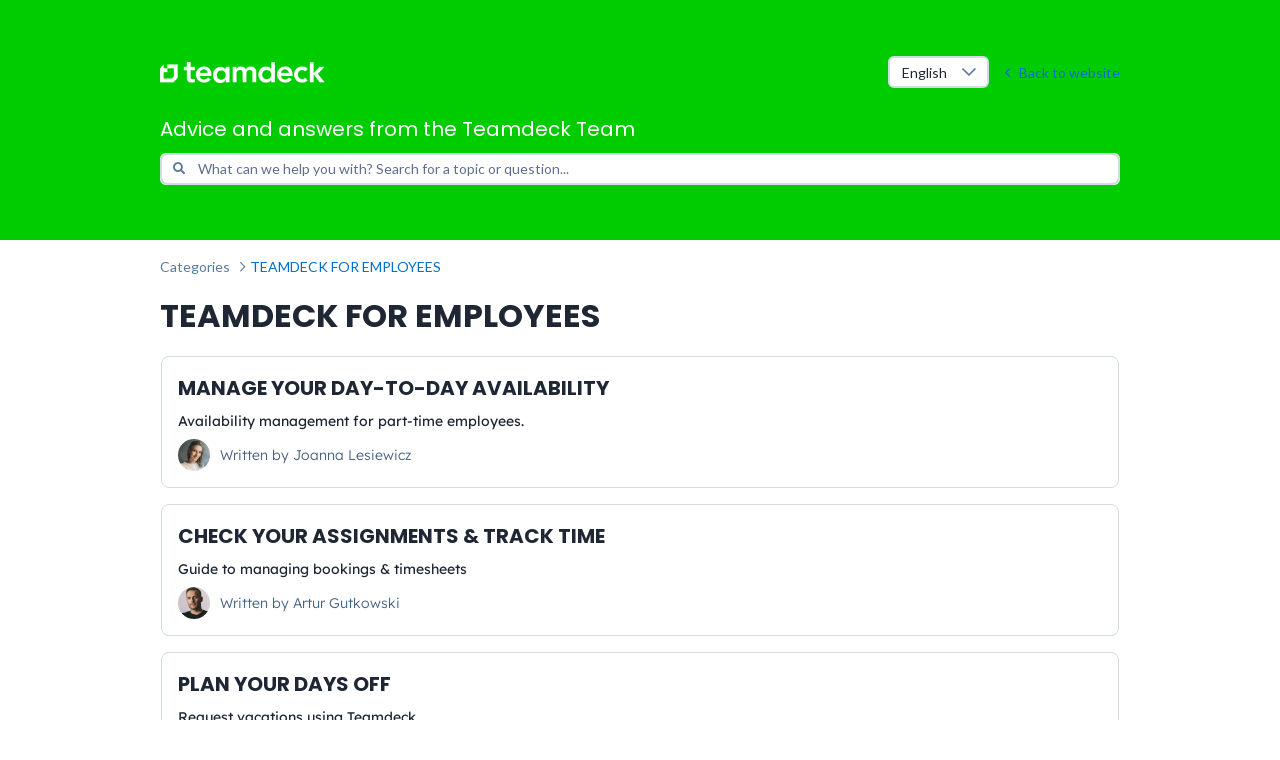

--- FILE ---
content_type: text/html; charset=utf-8
request_url: https://docs.teamdeck.io/category/teamdeck-for-employees/
body_size: 3520
content:

<!DOCTYPE html>

<html lang="en">
  <head>
    
    
    
    
      
<meta charset="UTF-8">
<meta http-equiv="X-UA-Compatible" content="IE=edge">
<meta http-equiv="Content-Type" content="text/html; charset=UTF-8">
<meta name="viewport" content="width=device-width, initial-scale=1, shrink-to-fit=no">

<meta name="apple-mobile-web-app-title" content="TEAMDECK FOR EMPLOYEES">
<meta name="application-name" content="TEAMDECK FOR EMPLOYEES">
<meta name="msapplication-config" content="https://static.user.com/static/img/browserconfig.xml">
<meta name="theme-color" content="#0088FF">

<title>TEAMDECK FOR EMPLOYEES | Teamdeck Help Center</title>
<meta name="description" content="">
<meta name="keywords" content="marketing automation, live chat, crm, call center, email marketing, sales, pipeline, software, platform">

<!--Open Graph-->

<meta property="og:type" content="website">
<meta property="og:title" content="TEAMDECK FOR EMPLOYEES | Teamdeck Help Center">
<meta property="og:description" content="">
<meta property="og:url" content="https://docs.teamdeck.io/category/teamdeck-for-employees/">
<meta property="og:site_name" content="TEAMDECK FOR EMPLOYEES">
<meta property="og:image" content="https://teamdeck.user.comhttps://media.user.com/tutor/WFFFdsWcfYmoTJFKQNDk0h5tHrIgEL0g.png">
<!-- Twitter-->
<meta name="twitter:card" content="summary">
<meta name="twitter:title" content="TEAMDECK FOR EMPLOYEES">
<meta name="twitter:description" content="">
<meta name="twitter:image" content="https://teamdeck.user.comhttps://media.user.com/tutor/WFFFdsWcfYmoTJFKQNDk0h5tHrIgEL0g.png">
<!---->


<link rel="stylesheet" href="https://static.user.com/static/css/tutor.9d07c95593de2a02d118.css">
<link rel="canonical" href="https://docs.teamdeck.io/category/teamdeck-for-employees/"/>

<link rel="apple-touch-icon" sizes="180x180" href="https://static.user.com/static/img/favicon/apple-icon-180x180.png">
<link rel="icon" type="image/png" href="https://static.user.com/static/img/favicon/favicon-32x32.png" sizes="32x32">
<link rel="icon" type="image/png" href="https://static.user.com/static/img/favicon/favicon-16x16.png" sizes="16x16">
<link rel="manifest" href="https://static.user.com/static/img/manifest.json">
<link rel="mask-icon" href="https://static.user.com/static/img/favicon/favicon-mask-icon.svg" color="#2555DF">
<link rel="shortcut icon" href="https://static.user.com/static/img/favicon/favicon.ico">

<style type="text/css">body {
  font-family: 'Lato';
}

header h2 {
  color: #ffffff;
}</style>




<script>
  var APP_CONFIG = {
    debug: false,
    staticUrl: "https://static.user.com/static/",
    searchUrl: "/search/"
  };
</script>
<!-- Vendors Scripts -->

<script src="https://static.user.com/static/js/manifest.9d07c95593de2a02d118.js"></script>
<script src="https://static.user.com/static/js/vendor.9d07c95593de2a02d118.js"></script>

    
  </head>
  <body>
    

    

<header style="background-image: url('https://media.user.com/tutor/4OUXs6es3Q3WoKtV2CCXZGPF4qz2KPtm.png');">
  <div class="container">
    <div class="row">
      <div class="col-12">
        <div class="row">
          <div class="col-12">
            <div class="row align-items-center">
              <div class="col-sm-6 text-center text-sm-left">
                <a href="/" class="logo">
                  
                    <img src="https://media.user.com/tutor/WFFFdsWcfYmoTJFKQNDk0h5tHrIgEL0g.png"
                         alt="Teamdeck Help Center" class="img-fluid">
                  
                </a>
              </div>
              <div class="col-sm-6 d-flex align-items-center justify-content-start justify-content-sm-end text-center mt-2 mt-sm-0 text-sm-right">
                <div class="dropdown custom--dropdown d-inline-block">
                  <a class="dropdown-toggle" data-toggle="dropdown" role="button" id="dropdownMenuLink"
                          aria-haspopup="true" aria-expanded="false">English</a>
                  <div class="dropdown-menu" aria-labelledby="dropdownMenuLink">
                    
                      <a class="lang-switch dropdown-item" data-value="en" href="#">English</a>
                    
                  </div>
                </div>
                <a href="https://teamdeck.io"
                   class="back-to-website">
                  <i class="far fa-angle-left"></i>
                  <span>Back to website</span>
                </a>
              </div>
            </div>

            <div class="row">
              <div class="col-md-12">
                <h2>Advice and answers from the Teamdeck Team</h2>
              </div>
            </div>

            <div class="row">
              <div class="col-12">
                
                <div id="super-search-wrap">
                  <i class="fa fa-search super-search-icon" aria-hidden="true"></i>
                  <div id="super-search" v-on-clickaway="closeSuggestion"
                       :class="{'super-search--typing': superQuery.length || focus}">
                    <form action="/search/"
                          method="get">

                      <input name="search" type="text" v-model="superQuery" @input="typing" @focusin="focus = true" @focusout="focus = false"
                             placeholder="What can we help you with? Search for a topic or question..."
                             class="form-control" autocomplete="off"
                             value="">
                    </form>
                    <transition class="fade">
                      <div id="more-search-sugg" v-show="suggestions.length && !hideSuggestions" v-cloak>
                        <div class="super-search-hr"></div>
                        <ul class="super-search-ul list-unstyled">
                          <li v-for="suggestion in suggestions"
                              :key="suggestion.article_id"
                              @click="goToSuggestion(suggestion)"><% suggestion.title %>
                          </li>
                        </ul>
                      </div>
                    </transition>
                  </div>
                </div>
              </div>
            </div>
          </div>
        </div>
      </div>
    </div>
  </div>

  <form class="d-none" id="language-form" action="/language/" method="POST">
    <input type="hidden" name="csrfmiddlewaretoken" value="wE8h8S65MAKycBO2atMrz6MoFbNHZUT2OtQ0ZMQaWxxr4u6tgH9R0pRi0O29uY3a">
    <input id="language" name="language" type="hidden" value="en">
    <input id="redirect" name="redirect_to" type="hidden" value="/category/teamdeck-for-employees/">
  </form>
  <script type="application/javascript" src="https://static.user.com/static/js/tutorMain.9d07c95593de2a02d118.js"></script>
</header>


    
      <div class="container">
        <div class="row">
          <div class="col-12">
            <ol class="breadcrumb">
              <li class="breadcrumb-item">
                <a
                  href="/">Categories</a>
              </li>
              
              
                <li
                  class="breadcrumb-item">TEAMDECK FOR EMPLOYEES</li>
            </ol>
          </div>
        </div>
      </div>
    

    <main class="content">
      <div class="container wrapping">
        <div class="row">
          <div class="col-md-12">
            <div class="category-wrapper">
              
                <div class="categoryDetails">
                  <div class="category-content">
                    <h1>TEAMDECK FOR EMPLOYEES</h1>
                    
                  </div>
                </div>
              
              <div id="tutor_search_content">
                <div class="categoryWrapper categories">
                  
                  
                    <a class="text-nodecoration" href="/manage-your-day-to-day-availability/">
                    <div class="category __detail">
                      <h5 class="title">MANAGE YOUR DAY-TO-DAY AVAILABILITY
                      </h5>
                      <p
                        class="description">Availability management for part-time employees.</p>

                      <div class="author">
                        <div class="avatar">
                          <img src="https://media.user.com/avatars/BUerg0PRIxHzjlKGYO4tIAMdMF2uaj27.png"
                              alt="Joanna Lesiewicz" title="Joanna Lesiewicz"
                              class="img-fluid">
                        </div>
                        <div>
                          
                          <p><span class="text-muted">Written by</span> Joanna Lesiewicz</p>
                        </div>
                      </div>
                    </div>
                    </a>
                  
                    <a class="text-nodecoration" href="/check-your-assignments-track-time/">
                    <div class="category __detail">
                      <h5 class="title">CHECK YOUR ASSIGNMENTS &amp; TRACK TIME
                      </h5>
                      <p
                        class="description">Guide to managing bookings &amp; timesheets</p>

                      <div class="author">
                        <div class="avatar">
                          <img src="https://media.user.com/avatars/qETai4IghCKJyboXArQnKgOfJ3xrGTIV.jpg"
                              alt="Artur Gutkowski" title="Artur Gutkowski"
                              class="img-fluid">
                        </div>
                        <div>
                          
                          <p><span class="text-muted">Written by</span> Artur Gutkowski</p>
                        </div>
                      </div>
                    </div>
                    </a>
                  
                    <a class="text-nodecoration" href="/plan-your-days-off/">
                    <div class="category __detail">
                      <h5 class="title">PLAN YOUR DAYS OFF
                      </h5>
                      <p
                        class="description">Request vacations using Teamdeck.</p>

                      <div class="author">
                        <div class="avatar">
                          <img src="https://media.user.com/avatars/BUerg0PRIxHzjlKGYO4tIAMdMF2uaj27.png"
                              alt="Joanna Lesiewicz" title="Joanna Lesiewicz"
                              class="img-fluid">
                        </div>
                        <div>
                          
                          <p><span class="text-muted">Written by</span> Joanna Lesiewicz</p>
                        </div>
                      </div>
                    </div>
                    </a>
                  
                    <a class="text-nodecoration" href="/set-your-teamdeck-account/">
                    <div class="category __detail">
                      <h5 class="title">SET YOUR TEAMDECK ACCOUNT
                      </h5>
                      <p
                        class="description">Activate your account and start using Teamdeck.</p>

                      <div class="author">
                        <div class="avatar">
                          <img src="https://media.user.com/avatars/BUerg0PRIxHzjlKGYO4tIAMdMF2uaj27.png"
                              alt="Joanna Lesiewicz" title="Joanna Lesiewicz"
                              class="img-fluid">
                        </div>
                        <div>
                          
                          <p><span class="text-muted">Written by</span> Joanna Lesiewicz</p>
                        </div>
                      </div>
                    </div>
                    </a>
                  
                    <a class="text-nodecoration" href="/personal-integration-vacations-and-booking-to-google-calendar/">
                    <div class="category __detail">
                      <h5 class="title">PERSONAL INTEGRATIONS
                      </h5>
                      <p
                        class="description">Export information about bookings and approved vacations to Google Calendar and Microsoft Outlook</p>

                      <div class="author">
                        <div class="avatar">
                          <img src="https://media.user.com/avatars/qETai4IghCKJyboXArQnKgOfJ3xrGTIV.jpg"
                              alt="Artur Gutkowski" title="Artur Gutkowski"
                              class="img-fluid">
                        </div>
                        <div>
                          
                          <p><span class="text-muted">Written by</span> Artur Gutkowski</p>
                        </div>
                      </div>
                    </div>
                    </a>
                  
                    <a class="text-nodecoration" href="/filling-and-editing-timesheets-directly-from-the-dashboard/">
                    <div class="category __detail">
                      <h5 class="title">Filling and Editing Timesheets Directly from the Dashboard
                      </h5>
                      <p
                        class="description">Teamdeck’s Simplified Timesheets Reporting makes it easier  to log and manage your hours directly from the dashboard.</p>

                      <div class="author">
                        <div class="avatar">
                          <img src="https://media.user.com/avatars/qETai4IghCKJyboXArQnKgOfJ3xrGTIV.jpg"
                              alt="Artur Gutkowski" title="Artur Gutkowski"
                              class="img-fluid">
                        </div>
                        <div>
                          
                          <p><span class="text-muted">Written by</span> Artur Gutkowski</p>
                        </div>
                      </div>
                    </div>
                    </a>
                  
                </div>
              </div>
            </div>
          </div>
        </div>
      </div>
    </main>
    
<link href='https://fonts.googleapis.com/css?family=Lato&subset=latin,latin-ext' rel='stylesheet' type='text/css'>
<!-- Google Tag Manager -->
<script>(function(w,d,s,l,i){w[l]=w[l]||[];w[l].push({'gtm.start':
new Date().getTime(),event:'gtm.js'});var f=d.getElementsByTagName(s)[0],
j=d.createElement(s),dl=l!='dataLayer'?'&l='+l:'';j.async=true;j.src=
'https://www.googletagmanager.com/gtm.js?id='+i+dl;f.parentNode.insertBefore(j,f);
})(window,document,'script','dataLayer','GTM-KN6H98');</script>
<!-- End Google Tag Manager -->

    <!-- 
<footer id="footer" style="display:flex!important;">
  <a href="//user.com" target="_blank">
    <img src="https://static.user.com/static/img/usercom/logo_gray.svg" style="height: 40px;" alt="User"/>
  </a>
</footer>
<script src="https://static.user.com/static/js/tutorMain.9d07c95593de2a02d118.js"></script>
 -->
  <script defer src="https://static.cloudflareinsights.com/beacon.min.js/vcd15cbe7772f49c399c6a5babf22c1241717689176015" integrity="sha512-ZpsOmlRQV6y907TI0dKBHq9Md29nnaEIPlkf84rnaERnq6zvWvPUqr2ft8M1aS28oN72PdrCzSjY4U6VaAw1EQ==" data-cf-beacon='{"rayId":"9c0e03d88fbffba0","version":"2025.9.1","serverTiming":{"name":{"cfExtPri":true,"cfEdge":true,"cfOrigin":true,"cfL4":true,"cfSpeedBrain":true,"cfCacheStatus":true}},"token":"c14a3d26f29840b78a722286a39dfe27","b":1}' crossorigin="anonymous"></script>
</body>
</html>


--- FILE ---
content_type: application/x-javascript; charset=utf-8
request_url: https://consent.cookiebot.com/d5cb6dfb-9bd9-4364-9b4b-698c7468a60f/cc.js?renew=false&referer=docs.teamdeck.io&dnt=false&init=false
body_size: 210
content:
if(console){var cookiedomainwarning='Error: The domain DOCS.TEAMDECK.IO is not authorized to show the cookie banner for domain group ID d5cb6dfb-9bd9-4364-9b4b-698c7468a60f. Please add it to the domain group in the Cookiebot Manager to authorize the domain.';if(typeof console.warn === 'function'){console.warn(cookiedomainwarning)}else{console.log(cookiedomainwarning)}};

--- FILE ---
content_type: text/javascript
request_url: https://static.user.com/static/js/tutorMain.9d07c95593de2a02d118.js
body_size: 16774
content:
webpackJsonp([87],{"../node_modules/bootstrap/dist/js/bootstrap.min.js":function(e,t,n){
/*!
  * Bootstrap v4.4.1 (https://getbootstrap.com/)
  * Copyright 2011-2019 The Bootstrap Authors (https://github.com/twbs/bootstrap/graphs/contributors)
  * Licensed under MIT (https://github.com/twbs/bootstrap/blob/master/LICENSE)
  */
!function(e,i){true?i(t,n("../node_modules/jquery/dist/jquery.js"),n("../node_modules/popper.js/dist/esm/popper.js")):"function"==typeof define&&define.amd?define(["exports","jquery","popper.js"],i):i((e=e||self).bootstrap={},e.jQuery,e.Popper)}(this,function(e,t,n){"use strict";function i(e,t){for(var n=0;n<t.length;n++){var i=t[n];i.enumerable=i.enumerable||!1,i.configurable=!0,"value"in i&&(i.writable=!0),Object.defineProperty(e,i.key,i)}}function o(e,t,n){return t&&i(e.prototype,t),n&&i(e,n),e}function r(e,t){var n=Object.keys(e);if(Object.getOwnPropertySymbols){var i=Object.getOwnPropertySymbols(e);t&&(i=i.filter(function(t){return Object.getOwnPropertyDescriptor(e,t).enumerable})),n.push.apply(n,i)}return n}function s(e){for(var t=1;t<arguments.length;t++){var n=null!=arguments[t]?arguments[t]:{};t%2?r(Object(n),!0).forEach(function(t){var i,o,r;i=e,r=n[o=t],o in i?Object.defineProperty(i,o,{value:r,enumerable:!0,configurable:!0,writable:!0}):i[o]=r}):Object.getOwnPropertyDescriptors?Object.defineProperties(e,Object.getOwnPropertyDescriptors(n)):r(Object(n)).forEach(function(t){Object.defineProperty(e,t,Object.getOwnPropertyDescriptor(n,t))})}return e}t=t&&t.hasOwnProperty("default")?t.default:t,n=n&&n.hasOwnProperty("default")?n.default:n;var a="transitionend";function l(e){var n=this,i=!1;return t(this).one(c.TRANSITION_END,function(){i=!0}),setTimeout(function(){i||c.triggerTransitionEnd(n)},e),this}var c={TRANSITION_END:"bsTransitionEnd",getUID:function(e){for(;e+=~~(1e6*Math.random()),document.getElementById(e););return e},getSelectorFromElement:function(e){var t=e.getAttribute("data-target");if(!t||"#"===t){var n=e.getAttribute("href");t=n&&"#"!==n?n.trim():""}try{return document.querySelector(t)?t:null}catch(e){return null}},getTransitionDurationFromElement:function(e){if(!e)return 0;var n=t(e).css("transition-duration"),i=t(e).css("transition-delay"),o=parseFloat(n),r=parseFloat(i);return o||r?(n=n.split(",")[0],i=i.split(",")[0],1e3*(parseFloat(n)+parseFloat(i))):0},reflow:function(e){return e.offsetHeight},triggerTransitionEnd:function(e){t(e).trigger(a)},supportsTransitionEnd:function(){return Boolean(a)},isElement:function(e){return(e[0]||e).nodeType},typeCheckConfig:function(e,t,n){for(var i in n)if(Object.prototype.hasOwnProperty.call(n,i)){var o=n[i],r=t[i],s=r&&c.isElement(r)?"element":(a=r,{}.toString.call(a).match(/\s([a-z]+)/i)[1].toLowerCase());if(!new RegExp(o).test(s))throw new Error(e.toUpperCase()+': Option "'+i+'" provided type "'+s+'" but expected type "'+o+'".')}var a},findShadowRoot:function(e){if(!document.documentElement.attachShadow)return null;if("function"!=typeof e.getRootNode)return e instanceof ShadowRoot?e:e.parentNode?c.findShadowRoot(e.parentNode):null;var t=e.getRootNode();return t instanceof ShadowRoot?t:null},jQueryDetection:function(){if("undefined"==typeof t)throw new TypeError("Bootstrap's JavaScript requires jQuery. jQuery must be included before Bootstrap's JavaScript.");var e=t.fn.jquery.split(" ")[0].split(".");if(e[0]<2&&e[1]<9||1===e[0]&&9===e[1]&&e[2]<1||4<=e[0])throw new Error("Bootstrap's JavaScript requires at least jQuery v1.9.1 but less than v4.0.0")}};c.jQueryDetection(),t.fn.emulateTransitionEnd=l,t.event.special[c.TRANSITION_END]={bindType:a,delegateType:a,handle:function(e){if(t(e.target).is(this))return e.handleObj.handler.apply(this,arguments)}};var u="alert",h="bs.alert",f="."+h,d=t.fn[u],g={CLOSE:"close"+f,CLOSED:"closed"+f,CLICK_DATA_API:"click"+f+".data-api"},_="alert",m="fade",p="show",v=function(){function e(e){this._element=e}var n=e.prototype;return n.close=function(e){var t=this._element;e&&(t=this._getRootElement(e)),this._triggerCloseEvent(t).isDefaultPrevented()||this._removeElement(t)},n.dispose=function(){t.removeData(this._element,h),this._element=null},n._getRootElement=function(e){var n=c.getSelectorFromElement(e),i=!1;return n&&(i=document.querySelector(n)),i=i||t(e).closest("."+_)[0]},n._triggerCloseEvent=function(e){var n=t.Event(g.CLOSE);return t(e).trigger(n),n},n._removeElement=function(e){var n=this;if(t(e).removeClass(p),t(e).hasClass(m)){var i=c.getTransitionDurationFromElement(e);t(e).one(c.TRANSITION_END,function(t){return n._destroyElement(e,t)}).emulateTransitionEnd(i)}else this._destroyElement(e)},n._destroyElement=function(e){t(e).detach().trigger(g.CLOSED).remove()},e._jQueryInterface=function(n){return this.each(function(){var i=t(this),o=i.data(h);o||(o=new e(this),i.data(h,o)),"close"===n&&o[n](this)})},e._handleDismiss=function(e){return function(t){t&&t.preventDefault(),e.close(this)}},o(e,null,[{key:"VERSION",get:function(){return"4.4.1"}}]),e}();t(document).on(g.CLICK_DATA_API,'[data-dismiss="alert"]',v._handleDismiss(new v)),t.fn[u]=v._jQueryInterface,t.fn[u].Constructor=v,t.fn[u].noConflict=function(){return t.fn[u]=d,v._jQueryInterface};var y="button",E="bs.button",C="."+E,b=".data-api",T=t.fn[y],S="active",D="btn",w="focus",I='[data-toggle^="button"]',A='[data-toggle="buttons"]',N='[data-toggle="button"]',O='[data-toggle="buttons"] .btn',k='input:not([type="hidden"])',P=".active",j=".btn",L={CLICK_DATA_API:"click"+C+b,FOCUS_BLUR_DATA_API:"focus"+C+b+" blur"+C+b,LOAD_DATA_API:"load"+C+b},H=function(){function e(e){this._element=e}var n=e.prototype;return n.toggle=function(){var e=!0,n=!0,i=t(this._element).closest(A)[0];if(i){var o=this._element.querySelector(k);if(o){if("radio"===o.type)if(o.checked&&this._element.classList.contains(S))e=!1;else{var r=i.querySelector(P);r&&t(r).removeClass(S)}else"checkbox"===o.type?"LABEL"===this._element.tagName&&o.checked===this._element.classList.contains(S)&&(e=!1):e=!1;e&&(o.checked=!this._element.classList.contains(S),t(o).trigger("change")),o.focus(),n=!1}}this._element.hasAttribute("disabled")||this._element.classList.contains("disabled")||(n&&this._element.setAttribute("aria-pressed",!this._element.classList.contains(S)),e&&t(this._element).toggleClass(S))},n.dispose=function(){t.removeData(this._element,E),this._element=null},e._jQueryInterface=function(n){return this.each(function(){var i=t(this).data(E);i||(i=new e(this),t(this).data(E,i)),"toggle"===n&&i[n]()})},o(e,null,[{key:"VERSION",get:function(){return"4.4.1"}}]),e}();t(document).on(L.CLICK_DATA_API,I,function(e){var n=e.target;if(t(n).hasClass(D)||(n=t(n).closest(j)[0]),!n||n.hasAttribute("disabled")||n.classList.contains("disabled"))e.preventDefault();else{var i=n.querySelector(k);if(i&&(i.hasAttribute("disabled")||i.classList.contains("disabled")))return void e.preventDefault();H._jQueryInterface.call(t(n),"toggle")}}).on(L.FOCUS_BLUR_DATA_API,I,function(e){var n=t(e.target).closest(j)[0];t(n).toggleClass(w,/^focus(in)?$/.test(e.type))}),t(window).on(L.LOAD_DATA_API,function(){for(var e=[].slice.call(document.querySelectorAll(O)),t=0,n=e.length;t<n;t++){var i=e[t],o=i.querySelector(k);o.checked||o.hasAttribute("checked")?i.classList.add(S):i.classList.remove(S)}for(var r=0,s=(e=[].slice.call(document.querySelectorAll(N))).length;r<s;r++){var a=e[r];"true"===a.getAttribute("aria-pressed")?a.classList.add(S):a.classList.remove(S)}}),t.fn[y]=H._jQueryInterface,t.fn[y].Constructor=H,t.fn[y].noConflict=function(){return t.fn[y]=T,H._jQueryInterface};var R="carousel",x="bs.carousel",U="."+x,q=".data-api",F=t.fn[R],M={interval:5e3,keyboard:!0,slide:!1,pause:"hover",wrap:!0,touch:!0},W={interval:"(number|boolean)",keyboard:"boolean",slide:"(boolean|string)",pause:"(string|boolean)",wrap:"boolean",touch:"boolean"},Q="next",K="prev",B="left",V="right",Y={SLIDE:"slide"+U,SLID:"slid"+U,KEYDOWN:"keydown"+U,MOUSEENTER:"mouseenter"+U,MOUSELEAVE:"mouseleave"+U,TOUCHSTART:"touchstart"+U,TOUCHMOVE:"touchmove"+U,TOUCHEND:"touchend"+U,POINTERDOWN:"pointerdown"+U,POINTERUP:"pointerup"+U,DRAG_START:"dragstart"+U,LOAD_DATA_API:"load"+U+q,CLICK_DATA_API:"click"+U+q},z="carousel",X="active",$="slide",J="carousel-item-right",G="carousel-item-left",Z="carousel-item-next",ee="carousel-item-prev",te="pointer-event",ne=".active",ie=".active.carousel-item",oe=".carousel-item",re=".carousel-item img",se=".carousel-item-next, .carousel-item-prev",ae=".carousel-indicators",le="[data-slide], [data-slide-to]",ce='[data-ride="carousel"]',ue={TOUCH:"touch",PEN:"pen"},he=function(){function e(e,t){this._items=null,this._interval=null,this._activeElement=null,this._isPaused=!1,this._isSliding=!1,this.touchTimeout=null,this.touchStartX=0,this.touchDeltaX=0,this._config=this._getConfig(t),this._element=e,this._indicatorsElement=this._element.querySelector(ae),this._touchSupported="ontouchstart"in document.documentElement||0<navigator.maxTouchPoints,this._pointerEvent=Boolean(window.PointerEvent||window.MSPointerEvent),this._addEventListeners()}var n=e.prototype;return n.next=function(){this._isSliding||this._slide(Q)},n.nextWhenVisible=function(){!document.hidden&&t(this._element).is(":visible")&&"hidden"!==t(this._element).css("visibility")&&this.next()},n.prev=function(){this._isSliding||this._slide(K)},n.pause=function(e){e||(this._isPaused=!0),this._element.querySelector(se)&&(c.triggerTransitionEnd(this._element),this.cycle(!0)),clearInterval(this._interval),this._interval=null},n.cycle=function(e){e||(this._isPaused=!1),this._interval&&(clearInterval(this._interval),this._interval=null),this._config.interval&&!this._isPaused&&(this._interval=setInterval((document.visibilityState?this.nextWhenVisible:this.next).bind(this),this._config.interval))},n.to=function(e){var n=this;this._activeElement=this._element.querySelector(ie);var i=this._getItemIndex(this._activeElement);if(!(e>this._items.length-1||e<0))if(this._isSliding)t(this._element).one(Y.SLID,function(){return n.to(e)});else{if(i===e)return this.pause(),void this.cycle();var o=i<e?Q:K;this._slide(o,this._items[e])}},n.dispose=function(){t(this._element).off(U),t.removeData(this._element,x),this._items=null,this._config=null,this._element=null,this._interval=null,this._isPaused=null,this._isSliding=null,this._activeElement=null,this._indicatorsElement=null},n._getConfig=function(e){return e=s({},M,{},e),c.typeCheckConfig(R,e,W),e},n._handleSwipe=function(){var e=Math.abs(this.touchDeltaX);if(!(e<=40)){var t=e/this.touchDeltaX;(this.touchDeltaX=0)<t&&this.prev(),t<0&&this.next()}},n._addEventListeners=function(){var e=this;this._config.keyboard&&t(this._element).on(Y.KEYDOWN,function(t){return e._keydown(t)}),"hover"===this._config.pause&&t(this._element).on(Y.MOUSEENTER,function(t){return e.pause(t)}).on(Y.MOUSELEAVE,function(t){return e.cycle(t)}),this._config.touch&&this._addTouchEventListeners()},n._addTouchEventListeners=function(){var e=this;if(this._touchSupported){var n=function(t){e._pointerEvent&&ue[t.originalEvent.pointerType.toUpperCase()]?e.touchStartX=t.originalEvent.clientX:e._pointerEvent||(e.touchStartX=t.originalEvent.touches[0].clientX)},i=function(t){e._pointerEvent&&ue[t.originalEvent.pointerType.toUpperCase()]&&(e.touchDeltaX=t.originalEvent.clientX-e.touchStartX),e._handleSwipe(),"hover"===e._config.pause&&(e.pause(),e.touchTimeout&&clearTimeout(e.touchTimeout),e.touchTimeout=setTimeout(function(t){return e.cycle(t)},500+e._config.interval))};t(this._element.querySelectorAll(re)).on(Y.DRAG_START,function(e){return e.preventDefault()}),this._pointerEvent?(t(this._element).on(Y.POINTERDOWN,function(e){return n(e)}),t(this._element).on(Y.POINTERUP,function(e){return i(e)}),this._element.classList.add(te)):(t(this._element).on(Y.TOUCHSTART,function(e){return n(e)}),t(this._element).on(Y.TOUCHMOVE,function(t){return function(t){t.originalEvent.touches&&1<t.originalEvent.touches.length?e.touchDeltaX=0:e.touchDeltaX=t.originalEvent.touches[0].clientX-e.touchStartX}(t)}),t(this._element).on(Y.TOUCHEND,function(e){return i(e)}))}},n._keydown=function(e){if(!/input|textarea/i.test(e.target.tagName))switch(e.which){case 37:e.preventDefault(),this.prev();break;case 39:e.preventDefault(),this.next()}},n._getItemIndex=function(e){return this._items=e&&e.parentNode?[].slice.call(e.parentNode.querySelectorAll(oe)):[],this._items.indexOf(e)},n._getItemByDirection=function(e,t){var n=e===Q,i=e===K,o=this._getItemIndex(t),r=this._items.length-1;if((i&&0===o||n&&o===r)&&!this._config.wrap)return t;var s=(o+(e===K?-1:1))%this._items.length;return-1==s?this._items[this._items.length-1]:this._items[s]},n._triggerSlideEvent=function(e,n){var i=this._getItemIndex(e),o=this._getItemIndex(this._element.querySelector(ie)),r=t.Event(Y.SLIDE,{relatedTarget:e,direction:n,from:o,to:i});return t(this._element).trigger(r),r},n._setActiveIndicatorElement=function(e){if(this._indicatorsElement){var n=[].slice.call(this._indicatorsElement.querySelectorAll(ne));t(n).removeClass(X);var i=this._indicatorsElement.children[this._getItemIndex(e)];i&&t(i).addClass(X)}},n._slide=function(e,n){var i,o,r,s=this,a=this._element.querySelector(ie),l=this._getItemIndex(a),u=n||a&&this._getItemByDirection(e,a),h=this._getItemIndex(u),f=Boolean(this._interval);if(r=e===Q?(i=G,o=Z,B):(i=J,o=ee,V),u&&t(u).hasClass(X))this._isSliding=!1;else if(!this._triggerSlideEvent(u,r).isDefaultPrevented()&&a&&u){this._isSliding=!0,f&&this.pause(),this._setActiveIndicatorElement(u);var d=t.Event(Y.SLID,{relatedTarget:u,direction:r,from:l,to:h});if(t(this._element).hasClass($)){t(u).addClass(o),c.reflow(u),t(a).addClass(i),t(u).addClass(i);var g=parseInt(u.getAttribute("data-interval"),10);g?(this._config.defaultInterval=this._config.defaultInterval||this._config.interval,this._config.interval=g):this._config.interval=this._config.defaultInterval||this._config.interval;var _=c.getTransitionDurationFromElement(a);t(a).one(c.TRANSITION_END,function(){t(u).removeClass(i+" "+o).addClass(X),t(a).removeClass(X+" "+o+" "+i),s._isSliding=!1,setTimeout(function(){return t(s._element).trigger(d)},0)}).emulateTransitionEnd(_)}else t(a).removeClass(X),t(u).addClass(X),this._isSliding=!1,t(this._element).trigger(d);f&&this.cycle()}},e._jQueryInterface=function(n){return this.each(function(){var i=t(this).data(x),o=s({},M,{},t(this).data());"object"==typeof n&&(o=s({},o,{},n));var r="string"==typeof n?n:o.slide;if(i||(i=new e(this,o),t(this).data(x,i)),"number"==typeof n)i.to(n);else if("string"==typeof r){if("undefined"==typeof i[r])throw new TypeError('No method named "'+r+'"');i[r]()}else o.interval&&o.ride&&(i.pause(),i.cycle())})},e._dataApiClickHandler=function(n){var i=c.getSelectorFromElement(this);if(i){var o=t(i)[0];if(o&&t(o).hasClass(z)){var r=s({},t(o).data(),{},t(this).data()),a=this.getAttribute("data-slide-to");a&&(r.interval=!1),e._jQueryInterface.call(t(o),r),a&&t(o).data(x).to(a),n.preventDefault()}}},o(e,null,[{key:"VERSION",get:function(){return"4.4.1"}},{key:"Default",get:function(){return M}}]),e}();t(document).on(Y.CLICK_DATA_API,le,he._dataApiClickHandler),t(window).on(Y.LOAD_DATA_API,function(){for(var e=[].slice.call(document.querySelectorAll(ce)),n=0,i=e.length;n<i;n++){var o=t(e[n]);he._jQueryInterface.call(o,o.data())}}),t.fn[R]=he._jQueryInterface,t.fn[R].Constructor=he,t.fn[R].noConflict=function(){return t.fn[R]=F,he._jQueryInterface};var fe="collapse",de="bs.collapse",ge="."+de,_e=t.fn[fe],me={toggle:!0,parent:""},pe={toggle:"boolean",parent:"(string|element)"},ve={SHOW:"show"+ge,SHOWN:"shown"+ge,HIDE:"hide"+ge,HIDDEN:"hidden"+ge,CLICK_DATA_API:"click"+ge+".data-api"},ye="show",Ee="collapse",Ce="collapsing",be="collapsed",Te="width",Se="height",De=".show, .collapsing",we='[data-toggle="collapse"]',Ie=function(){function e(e,t){this._isTransitioning=!1,this._element=e,this._config=this._getConfig(t),this._triggerArray=[].slice.call(document.querySelectorAll('[data-toggle="collapse"][href="#'+e.id+'"],[data-toggle="collapse"][data-target="#'+e.id+'"]'));for(var n=[].slice.call(document.querySelectorAll(we)),i=0,o=n.length;i<o;i++){var r=n[i],s=c.getSelectorFromElement(r),a=[].slice.call(document.querySelectorAll(s)).filter(function(t){return t===e});null!==s&&0<a.length&&(this._selector=s,this._triggerArray.push(r))}this._parent=this._config.parent?this._getParent():null,this._config.parent||this._addAriaAndCollapsedClass(this._element,this._triggerArray),this._config.toggle&&this.toggle()}var n=e.prototype;return n.toggle=function(){t(this._element).hasClass(ye)?this.hide():this.show()},n.show=function(){var n,i,o=this;if(!this._isTransitioning&&!t(this._element).hasClass(ye)&&(this._parent&&0===(n=[].slice.call(this._parent.querySelectorAll(De)).filter(function(e){return"string"==typeof o._config.parent?e.getAttribute("data-parent")===o._config.parent:e.classList.contains(Ee)})).length&&(n=null),!(n&&(i=t(n).not(this._selector).data(de))&&i._isTransitioning))){var r=t.Event(ve.SHOW);if(t(this._element).trigger(r),!r.isDefaultPrevented()){n&&(e._jQueryInterface.call(t(n).not(this._selector),"hide"),i||t(n).data(de,null));var s=this._getDimension();t(this._element).removeClass(Ee).addClass(Ce),this._element.style[s]=0,this._triggerArray.length&&t(this._triggerArray).removeClass(be).attr("aria-expanded",!0),this.setTransitioning(!0);var a="scroll"+(s[0].toUpperCase()+s.slice(1)),l=c.getTransitionDurationFromElement(this._element);t(this._element).one(c.TRANSITION_END,function(){t(o._element).removeClass(Ce).addClass(Ee).addClass(ye),o._element.style[s]="",o.setTransitioning(!1),t(o._element).trigger(ve.SHOWN)}).emulateTransitionEnd(l),this._element.style[s]=this._element[a]+"px"}}},n.hide=function(){var e=this;if(!this._isTransitioning&&t(this._element).hasClass(ye)){var n=t.Event(ve.HIDE);if(t(this._element).trigger(n),!n.isDefaultPrevented()){var i=this._getDimension();this._element.style[i]=this._element.getBoundingClientRect()[i]+"px",c.reflow(this._element),t(this._element).addClass(Ce).removeClass(Ee).removeClass(ye);var o=this._triggerArray.length;if(0<o)for(var r=0;r<o;r++){var s=this._triggerArray[r],a=c.getSelectorFromElement(s);if(null!==a)t([].slice.call(document.querySelectorAll(a))).hasClass(ye)||t(s).addClass(be).attr("aria-expanded",!1)}this.setTransitioning(!0);this._element.style[i]="";var l=c.getTransitionDurationFromElement(this._element);t(this._element).one(c.TRANSITION_END,function(){e.setTransitioning(!1),t(e._element).removeClass(Ce).addClass(Ee).trigger(ve.HIDDEN)}).emulateTransitionEnd(l)}}},n.setTransitioning=function(e){this._isTransitioning=e},n.dispose=function(){t.removeData(this._element,de),this._config=null,this._parent=null,this._element=null,this._triggerArray=null,this._isTransitioning=null},n._getConfig=function(e){return(e=s({},me,{},e)).toggle=Boolean(e.toggle),c.typeCheckConfig(fe,e,pe),e},n._getDimension=function(){return t(this._element).hasClass(Te)?Te:Se},n._getParent=function(){var n,i=this;c.isElement(this._config.parent)?(n=this._config.parent,"undefined"!=typeof this._config.parent.jquery&&(n=this._config.parent[0])):n=document.querySelector(this._config.parent);var o='[data-toggle="collapse"][data-parent="'+this._config.parent+'"]',r=[].slice.call(n.querySelectorAll(o));return t(r).each(function(t,n){i._addAriaAndCollapsedClass(e._getTargetFromElement(n),[n])}),n},n._addAriaAndCollapsedClass=function(e,n){var i=t(e).hasClass(ye);n.length&&t(n).toggleClass(be,!i).attr("aria-expanded",i)},e._getTargetFromElement=function(e){var t=c.getSelectorFromElement(e);return t?document.querySelector(t):null},e._jQueryInterface=function(n){return this.each(function(){var i=t(this),o=i.data(de),r=s({},me,{},i.data(),{},"object"==typeof n&&n?n:{});if(!o&&r.toggle&&/show|hide/.test(n)&&(r.toggle=!1),o||(o=new e(this,r),i.data(de,o)),"string"==typeof n){if("undefined"==typeof o[n])throw new TypeError('No method named "'+n+'"');o[n]()}})},o(e,null,[{key:"VERSION",get:function(){return"4.4.1"}},{key:"Default",get:function(){return me}}]),e}();t(document).on(ve.CLICK_DATA_API,we,function(e){"A"===e.currentTarget.tagName&&e.preventDefault();var n=t(this),i=c.getSelectorFromElement(this),o=[].slice.call(document.querySelectorAll(i));t(o).each(function(){var e=t(this),i=e.data(de)?"toggle":n.data();Ie._jQueryInterface.call(e,i)})}),t.fn[fe]=Ie._jQueryInterface,t.fn[fe].Constructor=Ie,t.fn[fe].noConflict=function(){return t.fn[fe]=_e,Ie._jQueryInterface};var Ae="dropdown",Ne="bs.dropdown",Oe="."+Ne,ke=".data-api",Pe=t.fn[Ae],je=new RegExp("38|40|27"),Le={HIDE:"hide"+Oe,HIDDEN:"hidden"+Oe,SHOW:"show"+Oe,SHOWN:"shown"+Oe,CLICK:"click"+Oe,CLICK_DATA_API:"click"+Oe+ke,KEYDOWN_DATA_API:"keydown"+Oe+ke,KEYUP_DATA_API:"keyup"+Oe+ke},He="disabled",Re="show",xe="dropup",Ue="dropright",qe="dropleft",Fe="dropdown-menu-right",Me="position-static",We='[data-toggle="dropdown"]',Qe=".dropdown form",Ke=".dropdown-menu",Be=".navbar-nav",Ve=".dropdown-menu .dropdown-item:not(.disabled):not(:disabled)",Ye="top-start",ze="top-end",Xe="bottom-start",$e="bottom-end",Je="right-start",Ge="left-start",Ze={offset:0,flip:!0,boundary:"scrollParent",reference:"toggle",display:"dynamic",popperConfig:null},et={offset:"(number|string|function)",flip:"boolean",boundary:"(string|element)",reference:"(string|element)",display:"string",popperConfig:"(null|object)"},tt=function(){function e(e,t){this._element=e,this._popper=null,this._config=this._getConfig(t),this._menu=this._getMenuElement(),this._inNavbar=this._detectNavbar(),this._addEventListeners()}var i=e.prototype;return i.toggle=function(){if(!this._element.disabled&&!t(this._element).hasClass(He)){var n=t(this._menu).hasClass(Re);e._clearMenus(),n||this.show(!0)}},i.show=function(i){if(void 0===i&&(i=!1),!(this._element.disabled||t(this._element).hasClass(He)||t(this._menu).hasClass(Re))){var o={relatedTarget:this._element},r=t.Event(Le.SHOW,o),s=e._getParentFromElement(this._element);if(t(s).trigger(r),!r.isDefaultPrevented()){if(!this._inNavbar&&i){if("undefined"==typeof n)throw new TypeError("Bootstrap's dropdowns require Popper.js (https://popper.js.org/)");var a=this._element;"parent"===this._config.reference?a=s:c.isElement(this._config.reference)&&(a=this._config.reference,"undefined"!=typeof this._config.reference.jquery&&(a=this._config.reference[0])),"scrollParent"!==this._config.boundary&&t(s).addClass(Me),this._popper=new n(a,this._menu,this._getPopperConfig())}"ontouchstart"in document.documentElement&&0===t(s).closest(Be).length&&t(document.body).children().on("mouseover",null,t.noop),this._element.focus(),this._element.setAttribute("aria-expanded",!0),t(this._menu).toggleClass(Re),t(s).toggleClass(Re).trigger(t.Event(Le.SHOWN,o))}}},i.hide=function(){if(!this._element.disabled&&!t(this._element).hasClass(He)&&t(this._menu).hasClass(Re)){var n={relatedTarget:this._element},i=t.Event(Le.HIDE,n),o=e._getParentFromElement(this._element);t(o).trigger(i),i.isDefaultPrevented()||(this._popper&&this._popper.destroy(),t(this._menu).toggleClass(Re),t(o).toggleClass(Re).trigger(t.Event(Le.HIDDEN,n)))}},i.dispose=function(){t.removeData(this._element,Ne),t(this._element).off(Oe),this._element=null,(this._menu=null)!==this._popper&&(this._popper.destroy(),this._popper=null)},i.update=function(){this._inNavbar=this._detectNavbar(),null!==this._popper&&this._popper.scheduleUpdate()},i._addEventListeners=function(){var e=this;t(this._element).on(Le.CLICK,function(t){t.preventDefault(),t.stopPropagation(),e.toggle()})},i._getConfig=function(e){return e=s({},this.constructor.Default,{},t(this._element).data(),{},e),c.typeCheckConfig(Ae,e,this.constructor.DefaultType),e},i._getMenuElement=function(){if(!this._menu){var t=e._getParentFromElement(this._element);t&&(this._menu=t.querySelector(Ke))}return this._menu},i._getPlacement=function(){var e=t(this._element.parentNode),n=Xe;return e.hasClass(xe)?(n=Ye,t(this._menu).hasClass(Fe)&&(n=ze)):e.hasClass(Ue)?n=Je:e.hasClass(qe)?n=Ge:t(this._menu).hasClass(Fe)&&(n=$e),n},i._detectNavbar=function(){return 0<t(this._element).closest(".navbar").length},i._getOffset=function(){var e=this,t={};return"function"==typeof this._config.offset?t.fn=function(t){return t.offsets=s({},t.offsets,{},e._config.offset(t.offsets,e._element)||{}),t}:t.offset=this._config.offset,t},i._getPopperConfig=function(){var e={placement:this._getPlacement(),modifiers:{offset:this._getOffset(),flip:{enabled:this._config.flip},preventOverflow:{boundariesElement:this._config.boundary}}};return"static"===this._config.display&&(e.modifiers.applyStyle={enabled:!1}),s({},e,{},this._config.popperConfig)},e._jQueryInterface=function(n){return this.each(function(){var i=t(this).data(Ne);if(i||(i=new e(this,"object"==typeof n?n:null),t(this).data(Ne,i)),"string"==typeof n){if("undefined"==typeof i[n])throw new TypeError('No method named "'+n+'"');i[n]()}})},e._clearMenus=function(n){if(!n||3!==n.which&&("keyup"!==n.type||9===n.which))for(var i=[].slice.call(document.querySelectorAll(We)),o=0,r=i.length;o<r;o++){var s=e._getParentFromElement(i[o]),a=t(i[o]).data(Ne),l={relatedTarget:i[o]};if(n&&"click"===n.type&&(l.clickEvent=n),a){var c=a._menu;if(t(s).hasClass(Re)&&!(n&&("click"===n.type&&/input|textarea/i.test(n.target.tagName)||"keyup"===n.type&&9===n.which)&&t.contains(s,n.target))){var u=t.Event(Le.HIDE,l);t(s).trigger(u),u.isDefaultPrevented()||("ontouchstart"in document.documentElement&&t(document.body).children().off("mouseover",null,t.noop),i[o].setAttribute("aria-expanded","false"),a._popper&&a._popper.destroy(),t(c).removeClass(Re),t(s).removeClass(Re).trigger(t.Event(Le.HIDDEN,l)))}}}},e._getParentFromElement=function(e){var t,n=c.getSelectorFromElement(e);return n&&(t=document.querySelector(n)),t||e.parentNode},e._dataApiKeydownHandler=function(n){if((/input|textarea/i.test(n.target.tagName)?!(32===n.which||27!==n.which&&(40!==n.which&&38!==n.which||t(n.target).closest(Ke).length)):je.test(n.which))&&(n.preventDefault(),n.stopPropagation(),!this.disabled&&!t(this).hasClass(He))){var i=e._getParentFromElement(this),o=t(i).hasClass(Re);if(o||27!==n.which)if(o&&(!o||27!==n.which&&32!==n.which)){var r=[].slice.call(i.querySelectorAll(Ve)).filter(function(e){return t(e).is(":visible")});if(0!==r.length){var s=r.indexOf(n.target);38===n.which&&0<s&&s--,40===n.which&&s<r.length-1&&s++,s<0&&(s=0),r[s].focus()}}else{if(27===n.which){var a=i.querySelector(We);t(a).trigger("focus")}t(this).trigger("click")}}},o(e,null,[{key:"VERSION",get:function(){return"4.4.1"}},{key:"Default",get:function(){return Ze}},{key:"DefaultType",get:function(){return et}}]),e}();t(document).on(Le.KEYDOWN_DATA_API,We,tt._dataApiKeydownHandler).on(Le.KEYDOWN_DATA_API,Ke,tt._dataApiKeydownHandler).on(Le.CLICK_DATA_API+" "+Le.KEYUP_DATA_API,tt._clearMenus).on(Le.CLICK_DATA_API,We,function(e){e.preventDefault(),e.stopPropagation(),tt._jQueryInterface.call(t(this),"toggle")}).on(Le.CLICK_DATA_API,Qe,function(e){e.stopPropagation()}),t.fn[Ae]=tt._jQueryInterface,t.fn[Ae].Constructor=tt,t.fn[Ae].noConflict=function(){return t.fn[Ae]=Pe,tt._jQueryInterface};var nt="modal",it="bs.modal",ot="."+it,rt=t.fn[nt],st={backdrop:!0,keyboard:!0,focus:!0,show:!0},at={backdrop:"(boolean|string)",keyboard:"boolean",focus:"boolean",show:"boolean"},lt={HIDE:"hide"+ot,HIDE_PREVENTED:"hidePrevented"+ot,HIDDEN:"hidden"+ot,SHOW:"show"+ot,SHOWN:"shown"+ot,FOCUSIN:"focusin"+ot,RESIZE:"resize"+ot,CLICK_DISMISS:"click.dismiss"+ot,KEYDOWN_DISMISS:"keydown.dismiss"+ot,MOUSEUP_DISMISS:"mouseup.dismiss"+ot,MOUSEDOWN_DISMISS:"mousedown.dismiss"+ot,CLICK_DATA_API:"click"+ot+".data-api"},ct="modal-dialog-scrollable",ut="modal-scrollbar-measure",ht="modal-backdrop",ft="modal-open",dt="fade",gt="show",_t="modal-static",mt=".modal-dialog",pt=".modal-body",vt='[data-toggle="modal"]',yt='[data-dismiss="modal"]',Et=".fixed-top, .fixed-bottom, .is-fixed, .sticky-top",Ct=".sticky-top",bt=function(){function e(e,t){this._config=this._getConfig(t),this._element=e,this._dialog=e.querySelector(mt),this._backdrop=null,this._isShown=!1,this._isBodyOverflowing=!1,this._ignoreBackdropClick=!1,this._isTransitioning=!1,this._scrollbarWidth=0}var n=e.prototype;return n.toggle=function(e){return this._isShown?this.hide():this.show(e)},n.show=function(e){var n=this;if(!this._isShown&&!this._isTransitioning){t(this._element).hasClass(dt)&&(this._isTransitioning=!0);var i=t.Event(lt.SHOW,{relatedTarget:e});t(this._element).trigger(i),this._isShown||i.isDefaultPrevented()||(this._isShown=!0,this._checkScrollbar(),this._setScrollbar(),this._adjustDialog(),this._setEscapeEvent(),this._setResizeEvent(),t(this._element).on(lt.CLICK_DISMISS,yt,function(e){return n.hide(e)}),t(this._dialog).on(lt.MOUSEDOWN_DISMISS,function(){t(n._element).one(lt.MOUSEUP_DISMISS,function(e){t(e.target).is(n._element)&&(n._ignoreBackdropClick=!0)})}),this._showBackdrop(function(){return n._showElement(e)}))}},n.hide=function(e){var n=this;if(e&&e.preventDefault(),this._isShown&&!this._isTransitioning){var i=t.Event(lt.HIDE);if(t(this._element).trigger(i),this._isShown&&!i.isDefaultPrevented()){this._isShown=!1;var o=t(this._element).hasClass(dt);if(o&&(this._isTransitioning=!0),this._setEscapeEvent(),this._setResizeEvent(),t(document).off(lt.FOCUSIN),t(this._element).removeClass(gt),t(this._element).off(lt.CLICK_DISMISS),t(this._dialog).off(lt.MOUSEDOWN_DISMISS),o){var r=c.getTransitionDurationFromElement(this._element);t(this._element).one(c.TRANSITION_END,function(e){return n._hideModal(e)}).emulateTransitionEnd(r)}else this._hideModal()}}},n.dispose=function(){[window,this._element,this._dialog].forEach(function(e){return t(e).off(ot)}),t(document).off(lt.FOCUSIN),t.removeData(this._element,it),this._config=null,this._element=null,this._dialog=null,this._backdrop=null,this._isShown=null,this._isBodyOverflowing=null,this._ignoreBackdropClick=null,this._isTransitioning=null,this._scrollbarWidth=null},n.handleUpdate=function(){this._adjustDialog()},n._getConfig=function(e){return e=s({},st,{},e),c.typeCheckConfig(nt,e,at),e},n._triggerBackdropTransition=function(){var e=this;if("static"===this._config.backdrop){var n=t.Event(lt.HIDE_PREVENTED);if(t(this._element).trigger(n),n.defaultPrevented)return;this._element.classList.add(_t);var i=c.getTransitionDurationFromElement(this._element);t(this._element).one(c.TRANSITION_END,function(){e._element.classList.remove(_t)}).emulateTransitionEnd(i),this._element.focus()}else this.hide()},n._showElement=function(e){var n=this,i=t(this._element).hasClass(dt),o=this._dialog?this._dialog.querySelector(pt):null;this._element.parentNode&&this._element.parentNode.nodeType===Node.ELEMENT_NODE||document.body.appendChild(this._element),this._element.style.display="block",this._element.removeAttribute("aria-hidden"),this._element.setAttribute("aria-modal",!0),t(this._dialog).hasClass(ct)&&o?o.scrollTop=0:this._element.scrollTop=0,i&&c.reflow(this._element),t(this._element).addClass(gt),this._config.focus&&this._enforceFocus();function r(){n._config.focus&&n._element.focus(),n._isTransitioning=!1,t(n._element).trigger(s)}var s=t.Event(lt.SHOWN,{relatedTarget:e});if(i){var a=c.getTransitionDurationFromElement(this._dialog);t(this._dialog).one(c.TRANSITION_END,r).emulateTransitionEnd(a)}else r()},n._enforceFocus=function(){var e=this;t(document).off(lt.FOCUSIN).on(lt.FOCUSIN,function(n){document!==n.target&&e._element!==n.target&&0===t(e._element).has(n.target).length&&e._element.focus()})},n._setEscapeEvent=function(){var e=this;this._isShown&&this._config.keyboard?t(this._element).on(lt.KEYDOWN_DISMISS,function(t){27===t.which&&e._triggerBackdropTransition()}):this._isShown||t(this._element).off(lt.KEYDOWN_DISMISS)},n._setResizeEvent=function(){var e=this;this._isShown?t(window).on(lt.RESIZE,function(t){return e.handleUpdate(t)}):t(window).off(lt.RESIZE)},n._hideModal=function(){var e=this;this._element.style.display="none",this._element.setAttribute("aria-hidden",!0),this._element.removeAttribute("aria-modal"),this._isTransitioning=!1,this._showBackdrop(function(){t(document.body).removeClass(ft),e._resetAdjustments(),e._resetScrollbar(),t(e._element).trigger(lt.HIDDEN)})},n._removeBackdrop=function(){this._backdrop&&(t(this._backdrop).remove(),this._backdrop=null)},n._showBackdrop=function(e){var n=this,i=t(this._element).hasClass(dt)?dt:"";if(this._isShown&&this._config.backdrop){if(this._backdrop=document.createElement("div"),this._backdrop.className=ht,i&&this._backdrop.classList.add(i),t(this._backdrop).appendTo(document.body),t(this._element).on(lt.CLICK_DISMISS,function(e){n._ignoreBackdropClick?n._ignoreBackdropClick=!1:e.target===e.currentTarget&&n._triggerBackdropTransition()}),i&&c.reflow(this._backdrop),t(this._backdrop).addClass(gt),!e)return;if(!i)return void e();var o=c.getTransitionDurationFromElement(this._backdrop);t(this._backdrop).one(c.TRANSITION_END,e).emulateTransitionEnd(o)}else if(!this._isShown&&this._backdrop){t(this._backdrop).removeClass(gt);var r=function(){n._removeBackdrop(),e&&e()};if(t(this._element).hasClass(dt)){var s=c.getTransitionDurationFromElement(this._backdrop);t(this._backdrop).one(c.TRANSITION_END,r).emulateTransitionEnd(s)}else r()}else e&&e()},n._adjustDialog=function(){var e=this._element.scrollHeight>document.documentElement.clientHeight;!this._isBodyOverflowing&&e&&(this._element.style.paddingLeft=this._scrollbarWidth+"px"),this._isBodyOverflowing&&!e&&(this._element.style.paddingRight=this._scrollbarWidth+"px")},n._resetAdjustments=function(){this._element.style.paddingLeft="",this._element.style.paddingRight=""},n._checkScrollbar=function(){var e=document.body.getBoundingClientRect();this._isBodyOverflowing=e.left+e.right<window.innerWidth,this._scrollbarWidth=this._getScrollbarWidth()},n._setScrollbar=function(){var e=this;if(this._isBodyOverflowing){var n=[].slice.call(document.querySelectorAll(Et)),i=[].slice.call(document.querySelectorAll(Ct));t(n).each(function(n,i){var o=i.style.paddingRight,r=t(i).css("padding-right");t(i).data("padding-right",o).css("padding-right",parseFloat(r)+e._scrollbarWidth+"px")}),t(i).each(function(n,i){var o=i.style.marginRight,r=t(i).css("margin-right");t(i).data("margin-right",o).css("margin-right",parseFloat(r)-e._scrollbarWidth+"px")});var o=document.body.style.paddingRight,r=t(document.body).css("padding-right");t(document.body).data("padding-right",o).css("padding-right",parseFloat(r)+this._scrollbarWidth+"px")}t(document.body).addClass(ft)},n._resetScrollbar=function(){var e=[].slice.call(document.querySelectorAll(Et));t(e).each(function(e,n){var i=t(n).data("padding-right");t(n).removeData("padding-right"),n.style.paddingRight=i||""});var n=[].slice.call(document.querySelectorAll(""+Ct));t(n).each(function(e,n){var i=t(n).data("margin-right");"undefined"!=typeof i&&t(n).css("margin-right",i).removeData("margin-right")});var i=t(document.body).data("padding-right");t(document.body).removeData("padding-right"),document.body.style.paddingRight=i||""},n._getScrollbarWidth=function(){var e=document.createElement("div");e.className=ut,document.body.appendChild(e);var t=e.getBoundingClientRect().width-e.clientWidth;return document.body.removeChild(e),t},e._jQueryInterface=function(n,i){return this.each(function(){var o=t(this).data(it),r=s({},st,{},t(this).data(),{},"object"==typeof n&&n?n:{});if(o||(o=new e(this,r),t(this).data(it,o)),"string"==typeof n){if("undefined"==typeof o[n])throw new TypeError('No method named "'+n+'"');o[n](i)}else r.show&&o.show(i)})},o(e,null,[{key:"VERSION",get:function(){return"4.4.1"}},{key:"Default",get:function(){return st}}]),e}();t(document).on(lt.CLICK_DATA_API,vt,function(e){var n,i=this,o=c.getSelectorFromElement(this);o&&(n=document.querySelector(o));var r=t(n).data(it)?"toggle":s({},t(n).data(),{},t(this).data());"A"!==this.tagName&&"AREA"!==this.tagName||e.preventDefault();var a=t(n).one(lt.SHOW,function(e){e.isDefaultPrevented()||a.one(lt.HIDDEN,function(){t(i).is(":visible")&&i.focus()})});bt._jQueryInterface.call(t(n),r,this)}),t.fn[nt]=bt._jQueryInterface,t.fn[nt].Constructor=bt,t.fn[nt].noConflict=function(){return t.fn[nt]=rt,bt._jQueryInterface};var Tt=["background","cite","href","itemtype","longdesc","poster","src","xlink:href"],St={"*":["class","dir","id","lang","role",/^aria-[\w-]*$/i],a:["target","href","title","rel"],area:[],b:[],br:[],col:[],code:[],div:[],em:[],hr:[],h1:[],h2:[],h3:[],h4:[],h5:[],h6:[],i:[],img:["src","alt","title","width","height"],li:[],ol:[],p:[],pre:[],s:[],small:[],span:[],sub:[],sup:[],strong:[],u:[],ul:[]},Dt=/^(?:(?:https?|mailto|ftp|tel|file):|[^&:/?#]*(?:[/?#]|$))/gi,wt=/^data:(?:image\/(?:bmp|gif|jpeg|jpg|png|tiff|webp)|video\/(?:mpeg|mp4|ogg|webm)|audio\/(?:mp3|oga|ogg|opus));base64,[a-z0-9+/]+=*$/i;function It(e,t,n){if(0===e.length)return e;if(n&&"function"==typeof n)return n(e);for(var i=(new window.DOMParser).parseFromString(e,"text/html"),o=Object.keys(t),r=[].slice.call(i.body.querySelectorAll("*")),s=function(e){var n=r[e],i=n.nodeName.toLowerCase();if(-1===o.indexOf(n.nodeName.toLowerCase()))return n.parentNode.removeChild(n),"continue";var s=[].slice.call(n.attributes),a=[].concat(t["*"]||[],t[i]||[]);s.forEach(function(e){!function(e,t){var n=e.nodeName.toLowerCase();if(-1!==t.indexOf(n))return-1===Tt.indexOf(n)||Boolean(e.nodeValue.match(Dt)||e.nodeValue.match(wt));for(var i=t.filter(function(e){return e instanceof RegExp}),o=0,r=i.length;o<r;o++)if(n.match(i[o]))return!0;return!1}(e,a)&&n.removeAttribute(e.nodeName)})},a=0,l=r.length;a<l;a++)s(a);return i.body.innerHTML}var At="tooltip",Nt="bs.tooltip",Ot="."+Nt,kt=t.fn[At],Pt="bs-tooltip",jt=new RegExp("(^|\\s)"+Pt+"\\S+","g"),Lt=["sanitize","whiteList","sanitizeFn"],Ht={animation:"boolean",template:"string",title:"(string|element|function)",trigger:"string",delay:"(number|object)",html:"boolean",selector:"(string|boolean)",placement:"(string|function)",offset:"(number|string|function)",container:"(string|element|boolean)",fallbackPlacement:"(string|array)",boundary:"(string|element)",sanitize:"boolean",sanitizeFn:"(null|function)",whiteList:"object",popperConfig:"(null|object)"},Rt={AUTO:"auto",TOP:"top",RIGHT:"right",BOTTOM:"bottom",LEFT:"left"},xt={animation:!0,template:'<div class="tooltip" role="tooltip"><div class="arrow"></div><div class="tooltip-inner"></div></div>',trigger:"hover focus",title:"",delay:0,html:!1,selector:!1,placement:"top",offset:0,container:!1,fallbackPlacement:"flip",boundary:"scrollParent",sanitize:!0,sanitizeFn:null,whiteList:St,popperConfig:null},Ut="show",qt="out",Ft={HIDE:"hide"+Ot,HIDDEN:"hidden"+Ot,SHOW:"show"+Ot,SHOWN:"shown"+Ot,INSERTED:"inserted"+Ot,CLICK:"click"+Ot,FOCUSIN:"focusin"+Ot,FOCUSOUT:"focusout"+Ot,MOUSEENTER:"mouseenter"+Ot,MOUSELEAVE:"mouseleave"+Ot},Mt="fade",Wt="show",Qt=".tooltip-inner",Kt=".arrow",Bt="hover",Vt="focus",Yt="click",zt="manual",Xt=function(){function e(e,t){if("undefined"==typeof n)throw new TypeError("Bootstrap's tooltips require Popper.js (https://popper.js.org/)");this._isEnabled=!0,this._timeout=0,this._hoverState="",this._activeTrigger={},this._popper=null,this.element=e,this.config=this._getConfig(t),this.tip=null,this._setListeners()}var i=e.prototype;return i.enable=function(){this._isEnabled=!0},i.disable=function(){this._isEnabled=!1},i.toggleEnabled=function(){this._isEnabled=!this._isEnabled},i.toggle=function(e){if(this._isEnabled)if(e){var n=this.constructor.DATA_KEY,i=t(e.currentTarget).data(n);i||(i=new this.constructor(e.currentTarget,this._getDelegateConfig()),t(e.currentTarget).data(n,i)),i._activeTrigger.click=!i._activeTrigger.click,i._isWithActiveTrigger()?i._enter(null,i):i._leave(null,i)}else{if(t(this.getTipElement()).hasClass(Wt))return void this._leave(null,this);this._enter(null,this)}},i.dispose=function(){clearTimeout(this._timeout),t.removeData(this.element,this.constructor.DATA_KEY),t(this.element).off(this.constructor.EVENT_KEY),t(this.element).closest(".modal").off("hide.bs.modal",this._hideModalHandler),this.tip&&t(this.tip).remove(),this._isEnabled=null,this._timeout=null,this._hoverState=null,this._activeTrigger=null,this._popper&&this._popper.destroy(),this._popper=null,this.element=null,this.config=null,this.tip=null},i.show=function(){var e=this;if("none"===t(this.element).css("display"))throw new Error("Please use show on visible elements");var i=t.Event(this.constructor.Event.SHOW);if(this.isWithContent()&&this._isEnabled){t(this.element).trigger(i);var o=c.findShadowRoot(this.element),r=t.contains(null!==o?o:this.element.ownerDocument.documentElement,this.element);if(i.isDefaultPrevented()||!r)return;var s=this.getTipElement(),a=c.getUID(this.constructor.NAME);s.setAttribute("id",a),this.element.setAttribute("aria-describedby",a),this.setContent(),this.config.animation&&t(s).addClass(Mt);var l="function"==typeof this.config.placement?this.config.placement.call(this,s,this.element):this.config.placement,u=this._getAttachment(l);this.addAttachmentClass(u);var h=this._getContainer();t(s).data(this.constructor.DATA_KEY,this),t.contains(this.element.ownerDocument.documentElement,this.tip)||t(s).appendTo(h),t(this.element).trigger(this.constructor.Event.INSERTED),this._popper=new n(this.element,s,this._getPopperConfig(u)),t(s).addClass(Wt),"ontouchstart"in document.documentElement&&t(document.body).children().on("mouseover",null,t.noop);var f=function(){e.config.animation&&e._fixTransition();var n=e._hoverState;e._hoverState=null,t(e.element).trigger(e.constructor.Event.SHOWN),n===qt&&e._leave(null,e)};if(t(this.tip).hasClass(Mt)){var d=c.getTransitionDurationFromElement(this.tip);t(this.tip).one(c.TRANSITION_END,f).emulateTransitionEnd(d)}else f()}},i.hide=function(e){function n(){i._hoverState!==Ut&&o.parentNode&&o.parentNode.removeChild(o),i._cleanTipClass(),i.element.removeAttribute("aria-describedby"),t(i.element).trigger(i.constructor.Event.HIDDEN),null!==i._popper&&i._popper.destroy(),e&&e()}var i=this,o=this.getTipElement(),r=t.Event(this.constructor.Event.HIDE);if(t(this.element).trigger(r),!r.isDefaultPrevented()){if(t(o).removeClass(Wt),"ontouchstart"in document.documentElement&&t(document.body).children().off("mouseover",null,t.noop),this._activeTrigger[Yt]=!1,this._activeTrigger[Vt]=!1,this._activeTrigger[Bt]=!1,t(this.tip).hasClass(Mt)){var s=c.getTransitionDurationFromElement(o);t(o).one(c.TRANSITION_END,n).emulateTransitionEnd(s)}else n();this._hoverState=""}},i.update=function(){null!==this._popper&&this._popper.scheduleUpdate()},i.isWithContent=function(){return Boolean(this.getTitle())},i.addAttachmentClass=function(e){t(this.getTipElement()).addClass(Pt+"-"+e)},i.getTipElement=function(){return this.tip=this.tip||t(this.config.template)[0],this.tip},i.setContent=function(){var e=this.getTipElement();this.setElementContent(t(e.querySelectorAll(Qt)),this.getTitle()),t(e).removeClass(Mt+" "+Wt)},i.setElementContent=function(e,n){"object"!=typeof n||!n.nodeType&&!n.jquery?this.config.html?(this.config.sanitize&&(n=It(n,this.config.whiteList,this.config.sanitizeFn)),e.html(n)):e.text(n):this.config.html?t(n).parent().is(e)||e.empty().append(n):e.text(t(n).text())},i.getTitle=function(){var e=this.element.getAttribute("data-original-title");return e=e||("function"==typeof this.config.title?this.config.title.call(this.element):this.config.title)},i._getPopperConfig=function(e){var t=this;return s({},{placement:e,modifiers:{offset:this._getOffset(),flip:{behavior:this.config.fallbackPlacement},arrow:{element:Kt},preventOverflow:{boundariesElement:this.config.boundary}},onCreate:function(e){e.originalPlacement!==e.placement&&t._handlePopperPlacementChange(e)},onUpdate:function(e){return t._handlePopperPlacementChange(e)}},{},this.config.popperConfig)},i._getOffset=function(){var e=this,t={};return"function"==typeof this.config.offset?t.fn=function(t){return t.offsets=s({},t.offsets,{},e.config.offset(t.offsets,e.element)||{}),t}:t.offset=this.config.offset,t},i._getContainer=function(){return!1===this.config.container?document.body:c.isElement(this.config.container)?t(this.config.container):t(document).find(this.config.container)},i._getAttachment=function(e){return Rt[e.toUpperCase()]},i._setListeners=function(){var e=this;this.config.trigger.split(" ").forEach(function(n){if("click"===n)t(e.element).on(e.constructor.Event.CLICK,e.config.selector,function(t){return e.toggle(t)});else if(n!==zt){var i=n===Bt?e.constructor.Event.MOUSEENTER:e.constructor.Event.FOCUSIN,o=n===Bt?e.constructor.Event.MOUSELEAVE:e.constructor.Event.FOCUSOUT;t(e.element).on(i,e.config.selector,function(t){return e._enter(t)}).on(o,e.config.selector,function(t){return e._leave(t)})}}),this._hideModalHandler=function(){e.element&&e.hide()},t(this.element).closest(".modal").on("hide.bs.modal",this._hideModalHandler),this.config.selector?this.config=s({},this.config,{trigger:"manual",selector:""}):this._fixTitle()},i._fixTitle=function(){var e=typeof this.element.getAttribute("data-original-title");!this.element.getAttribute("title")&&"string"==e||(this.element.setAttribute("data-original-title",this.element.getAttribute("title")||""),this.element.setAttribute("title",""))},i._enter=function(e,n){var i=this.constructor.DATA_KEY;(n=n||t(e.currentTarget).data(i))||(n=new this.constructor(e.currentTarget,this._getDelegateConfig()),t(e.currentTarget).data(i,n)),e&&(n._activeTrigger["focusin"===e.type?Vt:Bt]=!0),t(n.getTipElement()).hasClass(Wt)||n._hoverState===Ut?n._hoverState=Ut:(clearTimeout(n._timeout),n._hoverState=Ut,n.config.delay&&n.config.delay.show?n._timeout=setTimeout(function(){n._hoverState===Ut&&n.show()},n.config.delay.show):n.show())},i._leave=function(e,n){var i=this.constructor.DATA_KEY;(n=n||t(e.currentTarget).data(i))||(n=new this.constructor(e.currentTarget,this._getDelegateConfig()),t(e.currentTarget).data(i,n)),e&&(n._activeTrigger["focusout"===e.type?Vt:Bt]=!1),n._isWithActiveTrigger()||(clearTimeout(n._timeout),n._hoverState=qt,n.config.delay&&n.config.delay.hide?n._timeout=setTimeout(function(){n._hoverState===qt&&n.hide()},n.config.delay.hide):n.hide())},i._isWithActiveTrigger=function(){for(var e in this._activeTrigger)if(this._activeTrigger[e])return!0;return!1},i._getConfig=function(e){var n=t(this.element).data();return Object.keys(n).forEach(function(e){-1!==Lt.indexOf(e)&&delete n[e]}),"number"==typeof(e=s({},this.constructor.Default,{},n,{},"object"==typeof e&&e?e:{})).delay&&(e.delay={show:e.delay,hide:e.delay}),"number"==typeof e.title&&(e.title=e.title.toString()),"number"==typeof e.content&&(e.content=e.content.toString()),c.typeCheckConfig(At,e,this.constructor.DefaultType),e.sanitize&&(e.template=It(e.template,e.whiteList,e.sanitizeFn)),e},i._getDelegateConfig=function(){var e={};if(this.config)for(var t in this.config)this.constructor.Default[t]!==this.config[t]&&(e[t]=this.config[t]);return e},i._cleanTipClass=function(){var e=t(this.getTipElement()),n=e.attr("class").match(jt);null!==n&&n.length&&e.removeClass(n.join(""))},i._handlePopperPlacementChange=function(e){var t=e.instance;this.tip=t.popper,this._cleanTipClass(),this.addAttachmentClass(this._getAttachment(e.placement))},i._fixTransition=function(){var e=this.getTipElement(),n=this.config.animation;null===e.getAttribute("x-placement")&&(t(e).removeClass(Mt),this.config.animation=!1,this.hide(),this.show(),this.config.animation=n)},e._jQueryInterface=function(n){return this.each(function(){var i=t(this).data(Nt),o="object"==typeof n&&n;if((i||!/dispose|hide/.test(n))&&(i||(i=new e(this,o),t(this).data(Nt,i)),"string"==typeof n)){if("undefined"==typeof i[n])throw new TypeError('No method named "'+n+'"');i[n]()}})},o(e,null,[{key:"VERSION",get:function(){return"4.4.1"}},{key:"Default",get:function(){return xt}},{key:"NAME",get:function(){return At}},{key:"DATA_KEY",get:function(){return Nt}},{key:"Event",get:function(){return Ft}},{key:"EVENT_KEY",get:function(){return Ot}},{key:"DefaultType",get:function(){return Ht}}]),e}();t.fn[At]=Xt._jQueryInterface,t.fn[At].Constructor=Xt,t.fn[At].noConflict=function(){return t.fn[At]=kt,Xt._jQueryInterface};var $t="popover",Jt="bs.popover",Gt="."+Jt,Zt=t.fn[$t],en="bs-popover",tn=new RegExp("(^|\\s)"+en+"\\S+","g"),nn=s({},Xt.Default,{placement:"right",trigger:"click",content:"",template:'<div class="popover" role="tooltip"><div class="arrow"></div><h3 class="popover-header"></h3><div class="popover-body"></div></div>'}),on=s({},Xt.DefaultType,{content:"(string|element|function)"}),rn="fade",sn="show",an=".popover-header",ln=".popover-body",cn={HIDE:"hide"+Gt,HIDDEN:"hidden"+Gt,SHOW:"show"+Gt,SHOWN:"shown"+Gt,INSERTED:"inserted"+Gt,CLICK:"click"+Gt,FOCUSIN:"focusin"+Gt,FOCUSOUT:"focusout"+Gt,MOUSEENTER:"mouseenter"+Gt,MOUSELEAVE:"mouseleave"+Gt},un=function(e){function n(){return e.apply(this,arguments)||this}!function(e,t){e.prototype=Object.create(t.prototype),(e.prototype.constructor=e).__proto__=t}(n,e);var i=n.prototype;return i.isWithContent=function(){return this.getTitle()||this._getContent()},i.addAttachmentClass=function(e){t(this.getTipElement()).addClass(en+"-"+e)},i.getTipElement=function(){return this.tip=this.tip||t(this.config.template)[0],this.tip},i.setContent=function(){var e=t(this.getTipElement());this.setElementContent(e.find(an),this.getTitle());var n=this._getContent();"function"==typeof n&&(n=n.call(this.element)),this.setElementContent(e.find(ln),n),e.removeClass(rn+" "+sn)},i._getContent=function(){return this.element.getAttribute("data-content")||this.config.content},i._cleanTipClass=function(){var e=t(this.getTipElement()),n=e.attr("class").match(tn);null!==n&&0<n.length&&e.removeClass(n.join(""))},n._jQueryInterface=function(e){return this.each(function(){var i=t(this).data(Jt),o="object"==typeof e?e:null;if((i||!/dispose|hide/.test(e))&&(i||(i=new n(this,o),t(this).data(Jt,i)),"string"==typeof e)){if("undefined"==typeof i[e])throw new TypeError('No method named "'+e+'"');i[e]()}})},o(n,null,[{key:"VERSION",get:function(){return"4.4.1"}},{key:"Default",get:function(){return nn}},{key:"NAME",get:function(){return $t}},{key:"DATA_KEY",get:function(){return Jt}},{key:"Event",get:function(){return cn}},{key:"EVENT_KEY",get:function(){return Gt}},{key:"DefaultType",get:function(){return on}}]),n}(Xt);t.fn[$t]=un._jQueryInterface,t.fn[$t].Constructor=un,t.fn[$t].noConflict=function(){return t.fn[$t]=Zt,un._jQueryInterface};var hn="scrollspy",fn="bs.scrollspy",dn="."+fn,gn=t.fn[hn],_n={offset:10,method:"auto",target:""},mn={offset:"number",method:"string",target:"(string|element)"},pn={ACTIVATE:"activate"+dn,SCROLL:"scroll"+dn,LOAD_DATA_API:"load"+dn+".data-api"},vn="dropdown-item",yn="active",En='[data-spy="scroll"]',Cn=".nav, .list-group",bn=".nav-link",Tn=".nav-item",Sn=".list-group-item",Dn=".dropdown",wn=".dropdown-item",In=".dropdown-toggle",An="offset",Nn="position",On=function(){function e(e,n){var i=this;this._element=e,this._scrollElement="BODY"===e.tagName?window:e,this._config=this._getConfig(n),this._selector=this._config.target+" "+bn+","+this._config.target+" "+Sn+","+this._config.target+" "+wn,this._offsets=[],this._targets=[],this._activeTarget=null,this._scrollHeight=0,t(this._scrollElement).on(pn.SCROLL,function(e){return i._process(e)}),this.refresh(),this._process()}var n=e.prototype;return n.refresh=function(){var e=this,n=this._scrollElement===this._scrollElement.window?An:Nn,i="auto"===this._config.method?n:this._config.method,o=i===Nn?this._getScrollTop():0;this._offsets=[],this._targets=[],this._scrollHeight=this._getScrollHeight(),[].slice.call(document.querySelectorAll(this._selector)).map(function(e){var n,r=c.getSelectorFromElement(e);if(r&&(n=document.querySelector(r)),n){var s=n.getBoundingClientRect();if(s.width||s.height)return[t(n)[i]().top+o,r]}return null}).filter(function(e){return e}).sort(function(e,t){return e[0]-t[0]}).forEach(function(t){e._offsets.push(t[0]),e._targets.push(t[1])})},n.dispose=function(){t.removeData(this._element,fn),t(this._scrollElement).off(dn),this._element=null,this._scrollElement=null,this._config=null,this._selector=null,this._offsets=null,this._targets=null,this._activeTarget=null,this._scrollHeight=null},n._getConfig=function(e){if("string"!=typeof(e=s({},_n,{},"object"==typeof e&&e?e:{})).target){var n=t(e.target).attr("id");n||(n=c.getUID(hn),t(e.target).attr("id",n)),e.target="#"+n}return c.typeCheckConfig(hn,e,mn),e},n._getScrollTop=function(){return this._scrollElement===window?this._scrollElement.pageYOffset:this._scrollElement.scrollTop},n._getScrollHeight=function(){return this._scrollElement.scrollHeight||Math.max(document.body.scrollHeight,document.documentElement.scrollHeight)},n._getOffsetHeight=function(){return this._scrollElement===window?window.innerHeight:this._scrollElement.getBoundingClientRect().height},n._process=function(){var e=this._getScrollTop()+this._config.offset,t=this._getScrollHeight(),n=this._config.offset+t-this._getOffsetHeight();if(this._scrollHeight!==t&&this.refresh(),n<=e){var i=this._targets[this._targets.length-1];this._activeTarget!==i&&this._activate(i)}else{if(this._activeTarget&&e<this._offsets[0]&&0<this._offsets[0])return this._activeTarget=null,void this._clear();for(var o=this._offsets.length;o--;){this._activeTarget!==this._targets[o]&&e>=this._offsets[o]&&("undefined"==typeof this._offsets[o+1]||e<this._offsets[o+1])&&this._activate(this._targets[o])}}},n._activate=function(e){this._activeTarget=e,this._clear();var n=this._selector.split(",").map(function(t){return t+'[data-target="'+e+'"],'+t+'[href="'+e+'"]'}),i=t([].slice.call(document.querySelectorAll(n.join(","))));i.hasClass(vn)?(i.closest(Dn).find(In).addClass(yn),i.addClass(yn)):(i.addClass(yn),i.parents(Cn).prev(bn+", "+Sn).addClass(yn),i.parents(Cn).prev(Tn).children(bn).addClass(yn)),t(this._scrollElement).trigger(pn.ACTIVATE,{relatedTarget:e})},n._clear=function(){[].slice.call(document.querySelectorAll(this._selector)).filter(function(e){return e.classList.contains(yn)}).forEach(function(e){return e.classList.remove(yn)})},e._jQueryInterface=function(n){return this.each(function(){var i=t(this).data(fn);if(i||(i=new e(this,"object"==typeof n&&n),t(this).data(fn,i)),"string"==typeof n){if("undefined"==typeof i[n])throw new TypeError('No method named "'+n+'"');i[n]()}})},o(e,null,[{key:"VERSION",get:function(){return"4.4.1"}},{key:"Default",get:function(){return _n}}]),e}();t(window).on(pn.LOAD_DATA_API,function(){for(var e=[].slice.call(document.querySelectorAll(En)),n=e.length;n--;){var i=t(e[n]);On._jQueryInterface.call(i,i.data())}}),t.fn[hn]=On._jQueryInterface,t.fn[hn].Constructor=On,t.fn[hn].noConflict=function(){return t.fn[hn]=gn,On._jQueryInterface};var kn="bs.tab",Pn="."+kn,jn=t.fn.tab,Ln={HIDE:"hide"+Pn,HIDDEN:"hidden"+Pn,SHOW:"show"+Pn,SHOWN:"shown"+Pn,CLICK_DATA_API:"click"+Pn+".data-api"},Hn="dropdown-menu",Rn="active",xn="disabled",Un="fade",qn="show",Fn=".dropdown",Mn=".nav, .list-group",Wn=".active",Qn="> li > .active",Kn='[data-toggle="tab"], [data-toggle="pill"], [data-toggle="list"]',Bn=".dropdown-toggle",Vn="> .dropdown-menu .active",Yn=function(){function e(e){this._element=e}var n=e.prototype;return n.show=function(){var e=this;if(!(this._element.parentNode&&this._element.parentNode.nodeType===Node.ELEMENT_NODE&&t(this._element).hasClass(Rn)||t(this._element).hasClass(xn))){var n,i,o=t(this._element).closest(Mn)[0],r=c.getSelectorFromElement(this._element);if(o){var s="UL"===o.nodeName||"OL"===o.nodeName?Qn:Wn;i=(i=t.makeArray(t(o).find(s)))[i.length-1]}var a=t.Event(Ln.HIDE,{relatedTarget:this._element}),l=t.Event(Ln.SHOW,{relatedTarget:i});if(i&&t(i).trigger(a),t(this._element).trigger(l),!l.isDefaultPrevented()&&!a.isDefaultPrevented()){r&&(n=document.querySelector(r)),this._activate(this._element,o);var u=function(){var n=t.Event(Ln.HIDDEN,{relatedTarget:e._element}),o=t.Event(Ln.SHOWN,{relatedTarget:i});t(i).trigger(n),t(e._element).trigger(o)};n?this._activate(n,n.parentNode,u):u()}}},n.dispose=function(){t.removeData(this._element,kn),this._element=null},n._activate=function(e,n,i){function o(){return r._transitionComplete(e,s,i)}var r=this,s=(!n||"UL"!==n.nodeName&&"OL"!==n.nodeName?t(n).children(Wn):t(n).find(Qn))[0],a=i&&s&&t(s).hasClass(Un);if(s&&a){var l=c.getTransitionDurationFromElement(s);t(s).removeClass(qn).one(c.TRANSITION_END,o).emulateTransitionEnd(l)}else o()},n._transitionComplete=function(e,n,i){if(n){t(n).removeClass(Rn);var o=t(n.parentNode).find(Vn)[0];o&&t(o).removeClass(Rn),"tab"===n.getAttribute("role")&&n.setAttribute("aria-selected",!1)}if(t(e).addClass(Rn),"tab"===e.getAttribute("role")&&e.setAttribute("aria-selected",!0),c.reflow(e),e.classList.contains(Un)&&e.classList.add(qn),e.parentNode&&t(e.parentNode).hasClass(Hn)){var r=t(e).closest(Fn)[0];if(r){var s=[].slice.call(r.querySelectorAll(Bn));t(s).addClass(Rn)}e.setAttribute("aria-expanded",!0)}i&&i()},e._jQueryInterface=function(n){return this.each(function(){var i=t(this),o=i.data(kn);if(o||(o=new e(this),i.data(kn,o)),"string"==typeof n){if("undefined"==typeof o[n])throw new TypeError('No method named "'+n+'"');o[n]()}})},o(e,null,[{key:"VERSION",get:function(){return"4.4.1"}}]),e}();t(document).on(Ln.CLICK_DATA_API,Kn,function(e){e.preventDefault(),Yn._jQueryInterface.call(t(this),"show")}),t.fn.tab=Yn._jQueryInterface,t.fn.tab.Constructor=Yn,t.fn.tab.noConflict=function(){return t.fn.tab=jn,Yn._jQueryInterface};var zn="toast",Xn="bs.toast",$n="."+Xn,Jn=t.fn[zn],Gn={CLICK_DISMISS:"click.dismiss"+$n,HIDE:"hide"+$n,HIDDEN:"hidden"+$n,SHOW:"show"+$n,SHOWN:"shown"+$n},Zn="fade",ei="hide",ti="show",ni="showing",ii={animation:"boolean",autohide:"boolean",delay:"number"},oi={animation:!0,autohide:!0,delay:500},ri='[data-dismiss="toast"]',si=function(){function e(e,t){this._element=e,this._config=this._getConfig(t),this._timeout=null,this._setListeners()}var n=e.prototype;return n.show=function(){var e=this,n=t.Event(Gn.SHOW);if(t(this._element).trigger(n),!n.isDefaultPrevented()){this._config.animation&&this._element.classList.add(Zn);var i=function(){e._element.classList.remove(ni),e._element.classList.add(ti),t(e._element).trigger(Gn.SHOWN),e._config.autohide&&(e._timeout=setTimeout(function(){e.hide()},e._config.delay))};if(this._element.classList.remove(ei),c.reflow(this._element),this._element.classList.add(ni),this._config.animation){var o=c.getTransitionDurationFromElement(this._element);t(this._element).one(c.TRANSITION_END,i).emulateTransitionEnd(o)}else i()}},n.hide=function(){if(this._element.classList.contains(ti)){var e=t.Event(Gn.HIDE);t(this._element).trigger(e),e.isDefaultPrevented()||this._close()}},n.dispose=function(){clearTimeout(this._timeout),this._timeout=null,this._element.classList.contains(ti)&&this._element.classList.remove(ti),t(this._element).off(Gn.CLICK_DISMISS),t.removeData(this._element,Xn),this._element=null,this._config=null},n._getConfig=function(e){return e=s({},oi,{},t(this._element).data(),{},"object"==typeof e&&e?e:{}),c.typeCheckConfig(zn,e,this.constructor.DefaultType),e},n._setListeners=function(){var e=this;t(this._element).on(Gn.CLICK_DISMISS,ri,function(){return e.hide()})},n._close=function(){function e(){n._element.classList.add(ei),t(n._element).trigger(Gn.HIDDEN)}var n=this;if(this._element.classList.remove(ti),this._config.animation){var i=c.getTransitionDurationFromElement(this._element);t(this._element).one(c.TRANSITION_END,e).emulateTransitionEnd(i)}else e()},e._jQueryInterface=function(n){return this.each(function(){var i=t(this),o=i.data(Xn);if(o||(o=new e(this,"object"==typeof n&&n),i.data(Xn,o)),"string"==typeof n){if("undefined"==typeof o[n])throw new TypeError('No method named "'+n+'"');o[n](this)}})},o(e,null,[{key:"VERSION",get:function(){return"4.4.1"}},{key:"DefaultType",get:function(){return ii}},{key:"Default",get:function(){return oi}}]),e}();t.fn[zn]=si._jQueryInterface,t.fn[zn].Constructor=si,t.fn[zn].noConflict=function(){return t.fn[zn]=Jn,si._jQueryInterface},e.Alert=v,e.Button=H,e.Carousel=he,e.Collapse=Ie,e.Dropdown=tt,e.Modal=bt,e.Popover=un,e.Scrollspy=On,e.Tab=Yn,e.Toast=si,e.Tooltip=Xt,e.Util=c,Object.defineProperty(e,"__esModule",{value:!0})})},"./js/tutorMain.js":function(e,t,n){"use strict";n("../node_modules/bootstrap/dist/js/bootstrap.min.js");var i=n("../node_modules/vue/dist/vue.esm.js");var o=u(i);var r=n("../node_modules/axios/index.js");var s=u(r);var a=n("../node_modules/lodash.debounce/index.js");var l=u(a);var c=n("../node_modules/vue-clickaway/dist/vue-clickaway.common.js");function u(e){return e&&e.__esModule?e:{default:e}}o.default.config.productionTip=false;o.default.config.devtools="production"!=="production";var h=function e(t,n){var i=f(t);return i[n]};var f=function e(t){var n=new URLSearchParams(t);var i={};var o=true;var r=false;var s=undefined;try{for(var a=n.entries()[Symbol.iterator](),l;!(o=(l=a.next()).done);o=true){var c=l.value;i[c[0]]=c[1]}}catch(e){r=true;s=e}finally{try{if(!o&&a.return){a.return()}}finally{if(r){throw s}}}return i};var d=document.querySelectorAll(".lang-switch");var g=document.getElementById("language-form");var _=document.getElementById("language");var m=function e(t){t.preventDefault();var n=t.target.getAttribute("data-value");_.setAttribute("value",n);g.submit()};document.addEventListener("DOMContentLoaded",function(){d.forEach(function(e){e.onclick=m})});var p=document.querySelector("#language-form #language")!=null?document.querySelector("#language-form #language").value:"en";new o.default({name:"Search",delimiters:["<%","%>"],mixins:[c.mixin],data:{superQuery:"",hideSuggestions:false,suggestions:[],focus:false},mounted:function e(){this.queryFromUrl()},watch:{superQuery:function e(t){if(!t){this.suggestions=[]}}},methods:{queryFromUrl:function e(){var t=h(window.location.search,"search")||"";this.superQuery=t},typing:(0,l.default)(function(){if(!this.superQuery)return;this.hideSuggestions=false;var e=this.superQuery;var t=p;this.fetchSuggestions({query:e,language:t})},250),fetchSuggestions:function e(t){var n=this;var i=t.query,o=t.language;s.default.get("/api/search/articles?search="+i+"&language="+o).then(function(e){return n.suggestions=e.data.data}).catch(function(e){return console.log(e)})},closeSuggestion:function e(){this.hideSuggestions=true},goToSuggestion:function e(t){var n=t.url;window.location=n}}}).$mount("#super-search")}},["./js/tutorMain.js"]);